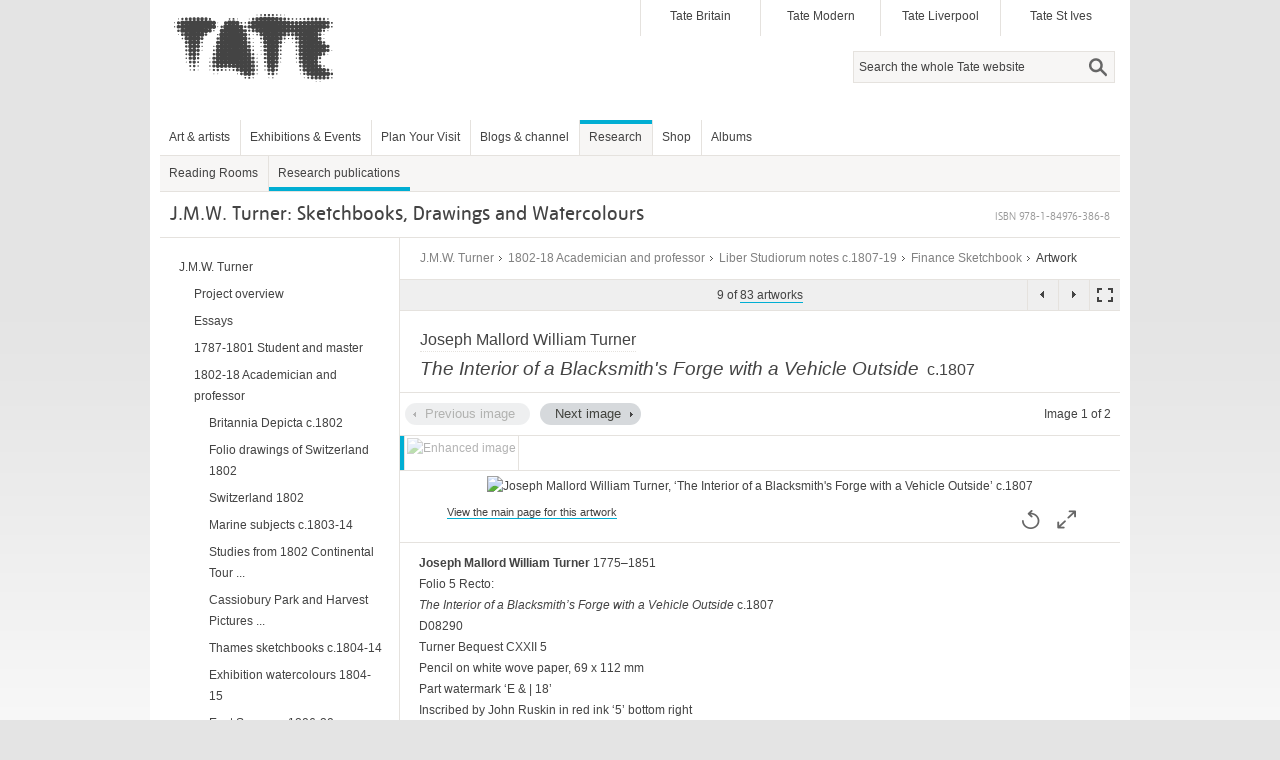

--- FILE ---
content_type: text/html;charset=UTF-8
request_url: https://www.tate.org.uk/art/research-publications/jmw-turner/joseph-mallord-william-turner-the-interior-of-a-blacksmiths-forge-with-a-vehicle-outside-r1147766
body_size: 8166
content:
<!DOCTYPE html><html xmlns:sioc="http://rdfs.org/sioc/ns#" xmlns:xsd="http://www.w3.org/2001/XMLSchema#" xmlns:content="http://purl.org/rss/1.0/modules/content/" xmlns:sioct="http://rdfs.org/sioc/types#" lang="en" xmlns:dc="http://purl.org/dc/terms/" xmlns:og="http://ogp.me/ns#" xmlns:foaf="http://xmlns.com/foaf/0.1/" dir="ltr" xmlns:skos="http://www.w3.org/2004/02/skos/core#" xmlns:rdfs="http://www.w3.org/2000/01/rdf-schema#">
<head  profile="http://www.w3.org/1999/xhtml/vocab">
	<title >Joseph Mallord William Turner, 'The Interior of a Blacksmith's Forge with a Vehicle Outside' c.1807 (J.M.W. Turner: Sketchbooks, Drawings and Watercolours)  | Tate</title>
	<link rel="icon" type="image/vnd.microsoft.icon" href="https://www.tate.org.uk/favicon.ico"/>
	<meta content="text/html; charset=utf-8" http-equiv="Content-Type"/>
	<meta content="-Ssj9D-uK1_YzHygr2Dr2VFo-CCFrh5uv3ZaYlDTqGo" name="google-site-verification"/>
	<meta content="20134383992" property="fb:admins"/>
	<meta  content="Matthew Imms" name="citation_author"/>
	<meta  content="Matthew Imms" name="DC.creator"/>
	<meta  content="The Interior of a Blacksmith&amp;#8217;s Forge with a Vehicle Outside c.1807 by Joseph Mallord William Turner" name="citation_title"/>
	<meta  content="The Interior of a Blacksmith&amp;#8217;s Forge with a Vehicle Outside c.1807 by Joseph Mallord William Turner" name="DC.title"/>
	<meta  content="2014-09-03" name="citation_date"/>
	<meta  content="2014/09/03" name="citation_publication_date"/>
	<meta  content="2014-09-03" name="DC.date"/>
	<meta  content="Tate" name="DC.publisher"/>
	<meta  content="en" name="DC.language"/>
	<meta  content="Tate" name="citation_publisher"/>
	<meta  content="en" name="citation_language"/>
	<meta  content="J.M.W. Turner: Sketchbooks, Drawings and Watercolours" name="citation_inbook_title"/>
	<meta  content="978-1-84976-386-8" name="citation_isbn"/>
	<link  rel="canonical" href="https://www.tate.org.uk/art/research-publications/jmw-turner/joseph-mallord-william-turner-the-interior-of-a-blacksmiths-forge-with-a-vehicle-outside-r1147766"/>
	<link  rel="stylesheet" type="text/css" href="/art/content/css/base.css?pomversion=1.1.59" media="all"/>
    <link  rel="stylesheet" type="text/css" href="/art/content/css/art-and-artists.css?pomversion=1.1.59"/>
<link  rel="stylesheet" type="text/css" href="/art/content/css/index.css?pomversion=1.1.59"/>
<link  rel="stylesheet" type="text/css" href="/art/content/css/research.css?pomversion=1.1.59"/>
<link  rel="stylesheet" type="text/css" href="/art/content/drupal/css/flexslider.css?pomversion=1.1.59"/>
<link  rel="stylesheet" type="text/css" href="/art/content/css/research-print.css?pomversion=1.1.59" media="print"/>

	<!--[if lt IE 9]><script src="https://cdnjs.cloudflare.com/ajax/libs/html5shiv/3.7.3/html5shiv.min.js"></script><![endif]-->
</head>
<body class="html not-front not-logged-in page-node page-node- page-node-11 node-type-page context-content">
	<div id="skip-link">
		<a class="element-invisible element-focusable" href="#main-content">Skip to main content</a>
	</div>
	<div id="region-page-top" class="region region-page-top">
		<div class="region-inner region-page-top-inner"></div>
	</div>  
	<!-- page.tpl.php : start -->
	<div id="page-wrapper">
		<div id="page">
			<div id="header">
				<div class="section clearfix">
					<header id="section-header" class="section section-header">
						<div id="zone-user-wrapper" class="zone-wrapper zone-user-wrapper clearfix">  
							<div id="zone-user" class="zone zone-user clearfix container-16">
								<div id="region-user-first" class="grid-10 region region-user-first" style="width: 480px;">
									<div class="region-inner region-user-first-inner">
										<div id="block-tate-logorandomiser-logorandomiser" class="block block-tate-logorandomiser  block-logorandomiser block-tate-logorandomiser-logorandomiser odd block-without-title">
											<div class="block-inner clearfix">
												<div class="content clearfix">
													<a title="Tate" rel="home" href="https://www.tate.org.uk"><img  id="logo" alt="Tate" src="/art/content/drupal/images/tate-head-logo_4.png"/></a>
												</div>
											</div>
										</div>
									</div>
								</div>
								<div id="region-user-second" class="grid-6 region region-user-second" style="width: 480px;">
									<div class="region-inner region-user-second-inner">
										<section id="block-menu-block-5" class="block block-menu-block  block-5 block-menu-block-5 odd">
											<div class="block-inner clearfix">
												<h2 class="element-invisible">Galleries</h2>
												<div class="content clearfix">
													<div class="menu-block-wrapper menu-block-5 menu-name-menu-galleries parent-mlid-0 menu-level-1">
														<ul class="menu">
															<li class="first leaf menu-mlid-1532"><a title="Tate Britain" href="https://www.tate.org.uk/visit/tate-britain">Tate Britain</a></li>
															<li class="leaf menu-mlid-737"><a title="Tate Modern" href="https://www.tate.org.uk/visit/tate-modern">Tate Modern</a></li>
															<li class="leaf menu-mlid-738"><a title="Tate Liverpool" href="https://www.tate.org.uk/visit/tate-liverpool">Tate Liverpool</a></li>
															<li class="last leaf menu-mlid-739"><a title="Tate St Ives" href="https://www.tate.org.uk/visit/tate-st-ives">Tate St Ives</a></li>
														</ul>
													</div>
												</div>
											</div>
										</section>
										<div id="block-search-form" class="block block-search  block-form block-search-form even block-without-title">
											<div class="block-inner clearfix">
												<div class="content clearfix">
													<form id="search-block-form" action="/search" method="get" accept-charset="UTF-8">
														<div >
															<div class="container-inline">
																<h2 class="element-invisible">Search form</h2>
																<div class="form-item form-type-textfield form-item-search-block-form">
																	<label  for="edit-search-block-form--2" class="element-invisible">Search </label>
																	<input id="edit-search-block-form--2" title="Search" maxlength="128" name="q" value="" class="hint-enabled form-text" type="text" size="15"/>
																</div>
																<div id="edit-actions" class="form-actions form-wrapper"><input id="edit-submit" name="op" value="Search" class="form-submit" type="submit"/></div>
																<!-- input type="hidden" name="form_build_id" value="form-g0WYMYVyNzrgCnHJcn3hWUXaAUcHNezKqVOwmPmqDGk" / -->
																<input value="search_block_form" type="hidden" name="form_id"/>
															</div>
														</div>
													</form>
												</div>
											</div>
										</div>
									</div>
								</div>	
							</div>
						</div>  
						<div id="zone-branding" class="zone zone-branding clearfix container-16">
							<div id="region-branding" class="grid-4 region region-branding">
								<div class="region-inner region-branding-inner">
								</div>
							</div>
						</div>
						<div id="zone-menu-wrapper" class="zone-wrapper zone-menu-wrapper clearfix">  
							<div id="zone-menu" class="zone zone-menu clearfix container-16">
								<div id="region-menu" class="grid-16 region region-menu">
									<div class="region-inner region-menu-inner">
										<nav >
      										<h2 class="element-invisible">Main menu</h2>
      										<div id="main-menu" class="navigation">
      										<ul class="links inline clearfix main-menu">
      											<li class="first"><a  title="Art and artists" href="https://www.tate.org.uk/art">Art &amp; artists</a></li>
      											<li ><a title="" href="https://www.tate.org.uk/whats-on">Exhibitions &amp; Events</a></li>
      											<li ><a title="" href="https://www.tate.org.uk/visit">Plan Your Visit</a></li>
      											<li ><a title="Blogs &amp; channel" href="https://www.tate.org.uk/context-comment">Blogs &amp; channel</a></li>
      											<li ><a  title="Research at Tate" class="active-trail" href="https://www.tate.org.uk/research">Research</a></li>
      											<li ><a title="" href="https://shop.tate.org.uk">Shop</a></li>
      											<li class="last"><a href="https://www.tate.org.uk/albums">Albums</a></li>
      										</ul></div>
      										<h2  class="element-invisible">Secondary menu</h2>
      										<div  id="secondary-menu" class="navigation">
      										<ul id="secondary-menu" class="links inline clearfix secondary-menu">
      											<li class="first"><a title="Hyman Kreitman Reading Rooms at Tate Britain" href="https://www.tate.org.uk/visit/tate-britain/library-archive-reading-rooms">Reading Rooms</a></li>
      											<li class="active-trail active last"><a class="active-trail active" title="Tate research publications online" href="https://www.tate.org.uk/research/publications">Research publications</a></li>
      									    </ul>
      									    </div>
										</nav>
          							</div>
								</div>
							</div>
						</div>
					</header>
				</div>
			</div> <!-- /.section, /#header -->

			<div id="main-wrapper">
				<div id="main" class="clearfix container-16 zone">
					<div id="content" class="column">
						<div id="zone-header-wrapper" class="zone-wrapper zone-header-wrapper clearfix">  
							<div id="zone-header" class="zone-header clearfix container-16"><a id="main-content"></a>
								<div id="region-header-second" class="grid-16 region region-header-second">
									<div class="region-inner region-header-second-inner">
										<h1 class="title"><span  class="full-title">J.M.W. Turner: Sketchbooks, Drawings and Watercolours</span></h1>
										<div  class="isbn">ISBN 978-1-84976-386-8</div>
									</div>
								</div>
							</div>
						</div>
						
						<div class="section">
							
							<section id="section-content" class="section section-content">
  
								<!-- zone-content.tpl.php : start -->
								<div id="zone-content-wrapper" class="zone-wrapper zone-content-wrapper clearfix">  
									<div  id="zone-content" class="zone-content clearfix">
									
										<!-- region-content.tpl.php : start -->
										<div id="region-content" class="grid-12 push-4 region region-content"><a id="main-content"></a>
											<div class="research-content">
<!-- RESEARCH-CONTENT: START -->

<!-- BREADCRUMB: START -->
<div class="research-breadcrumbs artwork">
	<div class="breadcrumb-block">
		<span class="breadcrumb-trail">
			<span>
				
				<a  class="tag" href="/art/research/group/2010001?project=1">J.M.W. Turner</a>
				
			</span><span>
				<span  class="gt"> &gt; </span>
				<a  class="tag" href="/art/research/group/666666642?project=1">1802-18 Academician and professor</a>
				
			</span><span>
				<span  class="gt"> &gt; </span>
				<a  class="tag" href="/art/research/group/1000066?project=1">Liber Studiorum notes c.1807-19</a>
				
			</span><span>
				<span  class="gt"> &gt; </span>
				<a  class="tag" href="/art/research/group/65763?project=1">Finance Sketchbook</a>
				
			</span><span>
				<span  class="gt"> &gt; </span>
				
				<span  class="current">Artwork</span>
			</span>
		</span> 
	</div>
</div>
<!-- BREADCRUMB: END -->










<div class="research-header catalogue-entry clearfix">
<!-- CATALOGUE ENTRY -->
	<script  type="text/javascript">var researchMetadata = { entryAcno: "D08290", projectId: 1 };</script>
	
	<div class="artwork-image artwork-module clearfix">
		<div class="tate-slideshow artworkModule">
			<h2  class="page-heading artwork-heading clearfix"><span  class="artist">Joseph Mallord William Turner</span>
				<span class="title-row"><span  class="title">The Interior of a Blacksmith's Forge with a Vehicle Outside</span> <span  class="datetext">c.1807</span></span>
			</h2>
			
			<div class="tate-slideshow-nav lightbox">
			    <div class="controlwrap">
                    <button  data-target-url="" title="Previous image" aria-controls="tate_slideshow" class="control slideNav previous-slide no-outline" type="button" disabled="disabled">
                      <span >Previous image</span>
                    </button>
                    <button  data-target-url="/art/artworks/turner-the-interior-of-a-blacksmiths-forge-with-a-vehicle-outside-d08290/image-enhanced" title="Next image" aria-controls="tate_slideshow" class="control slideNav next-slide no-outline" type="button">
                      <span >Next image</span>
                    </button>
                </div>
				<div  class="carousel_info">Image 1 of 2</div>
				<div class="thumbnails carousel-container">
					<ul class="views-list" aria-controls="tate_slideshow">
						<li class="selected"> 
							<a  href="/art/artworks/turner-the-interior-of-a-blacksmiths-forge-with-a-vehicle-outside-d08290"><img  height="30" alt="" width="47" src="https://media.tate.org.uk/art/images/work/D/D08/D08290_7.jpg"/></a>
							<div style="display: none;" class="additional-image-content">
							    <div class="slide">
							        <div class="image_box">
							          <a  data-caption-id="caption_D08290" title="View full screen" data-lightbox="lightbox" class="full-screen" href="https://media.tate.org.uk/art/images/work/D/D08/D08290_10.jpg">
							            <img  data-src="https://media.tate.org.uk/art/images/work/D/D08/D08290_9.jpg" title="Joseph Mallord William Turner, ‘The Interior of a Blacksmith's Forge with a Vehicle Outside’ c.1807" height="400" alt="Joseph Mallord William Turner, ‘The Interior of a Blacksmith's Forge with a Vehicle Outside’ c.1807" width="631" class="object-image"/>
							          </a>
							          
									  
									  
							        </div>
							        <div id="caption_D08290" class="lightbox-caption element-invisible">
							          <div class="caption">
							            <span  class="artist">Joseph Mallord William Turner, </span>
							            <span  class="title">The Interior of a Blacksmith's Forge with a Vehicle Outside</span>
							            <span  class="date">c.1807</span>
							            
							          </div>
							          
							        </div>
							        <div style="width: 631px;" class="image_footer">
							          <div class="credit">
								        
								        
								        
								        <div ><a  class="textlink" href="/art/artworks/turner-the-interior-of-a-blacksmiths-forge-with-a-vehicle-outside-d08290">View the main page for this artwork</a></div>
							          </div>
							          <button  title="Rotate image left" class="rotate no-outline" onclick="return rotateImgLeft('#tate_slideshow .object-image');" type="button"><span >Rotate</span></button>
							          <button  data-caption-id="captionId" title="View full screen" data-lightbox="lightbox" class="full-screen no-outline" type="button" data-imagehref="https://media.tate.org.uk/art/images/work/D/D08/D08290_10.jpg"><span >Full screen</span></button>
							        </div>
							      </div>
							 </div>							
						</li><li> 
							<a  href="/art/artworks/turner-the-interior-of-a-blacksmiths-forge-with-a-vehicle-outside-d08290/image-enhanced"><img  title="Enhanced image" height="30" alt="Enhanced image" width="47" src="https://media.tate.org.uk/art/images/work/enhanced_images/D82/D08290_E.jpg"/></a>
							<div style="display: none;" class="additional-image-content">
							    <div class="slide">
							        <div class="image_box">
							          <a  data-caption-id="caption_D08290_enhanced" title="View full screen" data-lightbox="lightbox" class="full-screen" href="https://media.tate.org.uk/art/images/work/enhanced_images/D82/D08290_E.jpg">
							            <img  data-src="https://media.tate.org.uk/art/images/work/enhanced_images/D82/D08290_E.jpg" title="Joseph Mallord William Turner, ‘The Interior of a Blacksmith's Forge with a Vehicle Outside’ c.1807 (Enhanced image)" height="325" alt="Joseph Mallord William Turner, ‘The Interior of a Blacksmith's Forge with a Vehicle Outside’ c.1807 (Enhanced image)" width="512" class="object-image"/>
							          </a>
							          
									  
									  
							        </div>
							        <div id="caption_D08290_enhanced" class="lightbox-caption element-invisible">
							          <div class="caption">
							            <span  class="artist">Joseph Mallord William Turner, </span>
							            <span  class="title">The Interior of a Blacksmith's Forge with a Vehicle Outside</span>
							            <span  class="date">c.1807</span>
							            <span  class="image_caption"> (Enhanced image)</span>
							          </div>
							          
							        </div>
							        <div style="width: 512px;" class="image_footer">
							          <div class="credit">
								        <div  class="image_caption">Enhanced image</div>
								        
								        
								        <div ><a  class="textlink" href="/art/artworks/turner-the-interior-of-a-blacksmiths-forge-with-a-vehicle-outside-d08290">View the main page for this artwork</a></div>
							          </div>
							          <button  title="Rotate image left" class="rotate no-outline" onclick="return rotateImgLeft('#tate_slideshow .object-image');" type="button"><span >Rotate</span></button>
							          <button  data-caption-id="captionId" title="View full screen" data-lightbox="lightbox" class="full-screen no-outline" type="button" data-imagehref="https://media.tate.org.uk/art/images/work/enhanced_images/D82/D08290_E.jpg"><span >Full screen</span></button>
							        </div>
							      </div>
							 </div>							
						</li>
					</ul>
					<div class="thm-controls">
						<div class="thm-right"></div>
						<div class="thm-left"></div>
					</div>
				</div>
			</div>
			<div id="tate_slideshow" class="tate-slideshow module_content magnifiable lightbox">
				<div class="ajax-content">
					<div class="slide">
						<div class="image_box">
							<a  data-caption-id="caption_D08290" title="View full screen" data-lightbox="lightbox" class="full-screen" href="https://media.tate.org.uk/art/images/work/D/D08/D08290_10.jpg">
								<img  data-src="https://media.tate.org.uk/art/images/work/D/D08/D08290_9.jpg" title="Joseph Mallord William Turner, ‘The Interior of a Blacksmith's Forge with a Vehicle Outside’ c.1807" height="400" alt="Joseph Mallord William Turner, ‘The Interior of a Blacksmith's Forge with a Vehicle Outside’ c.1807" width="631" class="object-image" src="https://media.tate.org.uk/art/images/work/D/D08/D08290_9.jpg"/>
							</a>
							
							
							
						</div>
						
						<div style="width: 631px;" class="image_footer">
							<div class="credit">
								
								
								
								<div ><a  class="textlink" href="/art/artworks/turner-the-interior-of-a-blacksmiths-forge-with-a-vehicle-outside-d08290">View the main page for this artwork</a></div>
							</div>
							<button  title="Rotate image left" class="rotate no-outline" onclick="return rotateImgLeft('#tate_slideshow .object-image');" type="button"><span >Rotate</span></button>
							<button  data-caption-id="captionId" title="View full screen" data-lightbox="lightbox" class="full-screen no-outline" type="button" data-imagehref="https://media.tate.org.uk/art/images/work/D/D08/D08290_10.jpg"><span >Full screen</span></button>
						</div>
					</div>
					<div id="caption_D08290!1" class="lightbox-caption element-invisible">
						<div class="caption">
						  <span  class="artist">Joseph Mallord William Turner, </span>
						  <span  class="title">The Interior of a Blacksmith's Forge with a Vehicle Outside</span>
						  <span  class="date">c.1807</span>
						  
						</div>
						
					</div>
				</div>
				<div class="loading-ajax-image"></div>
			</div>
		</div>
	</div>
</div>

<div class="research-project-text clearfix catalogue">
	
	
	<div class="research-project-section clearfix">
		<div class="research-block top-block">
			
			
			
			
			
			<div class="expandable-text tombstone">
				
				
				<div class="para"><div ><b>Joseph Mallord William Turner</b> 1775&#8211;1851</div></div><div class="para"><div >Folio 5 Recto:</div></div><div class="para"><div ><i>The Interior of a Blacksmith&#8217;s Forge with a Vehicle Outside  </i>c.1807</div></div><div class="para"><div >D08290<br />Turner Bequest CXXII 5</div></div><div class="para"><div >Pencil on white wove paper, 69 x 112 mm<br />Part watermark &#8216;E &amp; | 18&#8217;<br />Inscribed by John Ruskin in red ink &#8216;5&#8217; bottom right<br />Stamped in black &#8216;CXXII &#8211; 5&#8217; bottom right</div></div><div class="para"><div >&nbsp;</div></div><div class="para"><div >Accepted by the nation as part of the Turner Bequest 1856</div></div>
				
				
				
			</div>

		</div><div class="research-block">
			
			
			
			<h3 class="expandable-header collapsed"><span >References</span><span class="main"></span></h3>
			
			<div style="display: none;" class="expandable-text">
				
				<div class="literature-entry last-item">
					<div  class="lit-entry-year">1909</div>
					<div  class="lit-entry-text">A.J. Finberg, <i>A Complete Inventory of the Drawings of the Turner Bequest</i>, London 1909, vol.I, p.338, CXXII 5, as &#8216;An interior&#8217;.</div>
				</div>
				
				
				
				
			</div>

		</div><div class="research-block">
			
			
			
			
			
			<div class="expandable-text">
				
				
				<div class="para"><div >This view of a forge and its equipment includes an anvil in the foreground, its conical horn pointing to the left. Beyond is the silhouette of a figure, and large round outlines which appear to be the wheels of a cart or carriage standing outside the building. There is a view from the opposite direction on folio 4 recto (<a class="work-link acno-pop" href="/art/artworks/D08288" onclick="popTateObjects(event, 1, 'D08288')" title="View the details of this artwork">D08288</a>). As noted under folio 8 recto (<a class="work-link acno-pop" href="/art/artworks/D08295" onclick="popTateObjects(event, 1, 'D08295')" title="View the details of this artwork">D08295</a>), the studies may relate to the painting <i>A Country Blacksmith Disputing upon the Price of Iron, and the Price Charged to the Butcher for Shoeing his Poney</i>, exhibited at the Royal Academy in 1807 (Tate <a class="work-link acno-pop" href="/art/artworks/N00478" onclick="popTateObjects(event, 1, 'N00478')" title="View the details of this artwork">N00478</a>).<a name="f_1_2_1"><a class="fn" href="#fn_1_2_1">1</a></a></div></div>
				<div class="footnotes-wrap clearfix">
	<!-- FOOTNOTES -->
	<div class="footnote clearfix">
		<a  name="fn_1_2_1"></a>
		<div class="footnote-number">
			<a  href="#f_1_2_1">1</a>
		</div>
		<div  class="footnote-text">Martin Butlin and Evelyn Joll, <i>The Paintings of J.M.W. Turner</i>, revised ed., New Haven and London 1984, pp.52&#8211;3 no.68, pl.78 (colour).</div>
	</div>
</div>
				
				
			</div>

		</div><div class="research-block">
			
			
			
			
			
			<div class="expandable-text">
				
				
				<div class="para"><div >Verso:</div></div><div class="para"><div >Blank</div></div><div class="authors">
					<p class="authordate">
						<span  class="author">Matthew Imms</span><br />
						<span  class="dated">September 2013</span>
					</p>
				</div>
				
				
				
			</div>

		</div>
		
	</div>
</div>







<div  class="citation clearfix">
	<h3 >How to cite</h3>
	<p >Matthew Imms, &lsquo;<i>The Interior of a Blacksmith&#8217;s Forge with a Vehicle Outside</i> c.1807 by Joseph Mallord William Turner&rsquo;, catalogue entry, September 2013, in David Blayney Brown (ed.), <em>J.M.W. Turner: Sketchbooks, Drawings and Watercolours</em>, Tate Research Publication, September 2014, https://www<wbr>.tate<wbr>.org<wbr>.uk<wbr>/art<wbr>/research<wbr>-publications<wbr>/jmw<wbr>-turner<wbr>/joseph<wbr>-mallord<wbr>-william<wbr>-turner<wbr>-the<wbr>-interior<wbr>-of<wbr>-a<wbr>-blacksmiths<wbr>-forge<wbr>-with<wbr>-a<wbr>-vehicle<wbr>-outside<wbr>-r1147766, accessed 31 January 2026.</p>
</div>

<!-- RESEARCH-CONTENT: END -->
</div>
										</div>
										<!-- region-content.tpl.php : end -->

										<aside id="region-sidebar-first" class="grid-4 pull-12 region region-sidebar-first">
											<div class="region-inner region-sidebar-first-inner">
												<div id="block-menu-block-1" class="block block-menu-block  block-1 block-menu-block-1 odd block-without-title">
													<div id="groupnavigator">
														<ul class="menu">
	<li class="first leaf"><a  href="/art/research/group/2010001?project=1">J.M.W. Turner</a>
		<ul class="menu"><!-- level 1 start -->
			<li class="leaf"><a  href="/art/research/group/2010002?project=1">Project overview</a>
				
			</li><li class="leaf"><a  href="/art/research/group/2010028?project=1">Essays</a>
				
			</li><li class="leaf"><a  href="/art/research/group/666666641?project=1">1787-1801 Student and master</a>
				
			</li><li class="leaf active-trail expanded"><a  class="active-trail" href="/art/research/group/666666642?project=1">1802-18 Academician and professor</a>
				<ul class="menu"><!-- level 2 start -->
        			<li class="leaf"><a  href="/art/research/group/1001356?project=1">Britannia Depicta c.1802</a>
						
					</li><li class="leaf"><a  href="/art/research/group/1000063?project=1">Folio drawings of Switzerland 1802</a>
						
					</li><li class="leaf"><a  href="/art/research/group/1000019?project=1">Switzerland 1802</a>
						
					</li><li class="leaf"><a  href="/art/research/group/1000014?project=1">Marine subjects c.1803-14</a>
						
					</li><li class="leaf"><a  href="/art/research/group/1000064?project=1">Studies from 1802 Continental Tour ...</a>
						
					</li><li class="leaf"><a  href="/art/research/group/1000009?project=1">Cassiobury Park and Harvest Pictures ...</a>
						
					</li><li class="leaf"><a  href="/art/research/group/1000015?project=1">Thames sketchbooks c.1804-14</a>
						
					</li><li class="leaf"><a  href="/art/research/group/1000065?project=1">Exhibition watercolours 1804-15</a>
						
					</li><li class="leaf"><a  href="/art/research/group/1000031?project=1">East Sussex c.1806-20</a>
						
					</li><li class="leaf"><a  href="/art/research/group/1000115?project=1">Nude Studies and Erotica c.1805-24</a>
						
					</li><li class="leaf"><a  href="/art/research/group/1000011?project=1">Liber Studiorum c.1806-24</a>
						
					</li><li class="leaf active-trail expanded"><a  class="active active-trail" href="/art/research/group/1000066?project=1">Liber Studiorum notes c.1807-19</a>
						<ul class="menu"><!-- level 3 start -->
		        			
						<!-- level 3 end --></ul>
					</li><li class="leaf"><a  href="/art/research/group/1000024?project=1">Cheshire, Derbyshire, North Wales ...</a>
						
					</li><li class="leaf"><a  href="/art/research/group/1000022?project=1">Sandycombe Lodge c.1808-12</a>
						
					</li><li class="leaf"><a  href="/art/research/group/1000075?project=1">Farnley Hall and Yorkshire c.1808-24</a>
						
					</li><li class="leaf"><a  href="/art/research/group/1000021?project=1">Work for Earls Egremont and Lonsdale ...</a>
						
					</li><li class="leaf"><a  href="/art/research/group/1000027?project=1">Perspective lectures c.1809-28</a>
						
					</li><li class="leaf"><a  href="/art/research/group/1000032?project=1">West Country 1811</a>
						
					</li><li class="leaf"><a  href="/art/research/group/1000117?project=1">Southern Coast Colour Studies c.1811 ...</a>
						
					</li><li class="leaf"><a  href="/art/research/group/1000067?project=1">West Country 1813</a>
						
					</li><li class="leaf"><a  href="/art/research/group/1000076?project=1">West Country and Yorkshire 1814-17</a>
						
					</li><li class="leaf"><a  href="/art/research/group/1000077?project=1">Rivers of Devon c.1814-15</a>
						
					</li><li class="leaf"><a  href="/art/research/group/1000105?project=1">Colour Studies of the Sun, Skies and ...</a>
						
					</li><li class="leaf"><a  href="/art/research/group/1000053?project=1">Tour of Yorkshire 1816</a>
						
					</li><li class="leaf"><a  href="/art/research/group/1000107?project=1">Whitaker's 'Richmondshire' c.1816-20</a>
						
					</li><li class="leaf"><a  href="/art/research/group/1000127?project=1">Antiquities of Pola Colour Study ...</a>
						
					</li><li class="leaf"><a  href="/art/research/group/1000018?project=1">County Durham and Northumberland ...</a>
						
					</li><li class="leaf"><a  href="/art/research/group/1000139?project=1">Surtees's 'Durham' c.1817</a>
						
					</li><li class="leaf"><a  href="/art/research/group/1000119?project=1">Marine Views c.1817-24</a>
						
					</li><li class="leaf"><a  href="/art/research/group/1000135?project=1">Italianate Landscapes and Classical ...</a>
						
					</li><li class="leaf"><a  href="/art/research/group/1000145?project=1">Hakewill's Picturesque Tour of Italy ...</a>
						
					</li><li class="leaf"><a  href="/art/research/group/1000016?project=1">Scotland 1818-20</a>
						
					</li>
				<!-- level 2 end --></ul>
			</li><li class="leaf"><a  href="/art/research/group/666666643?project=1">1819-29 Italy and after</a>
				
			</li><li class="leaf"><a  href="/art/research/group/666666644?project=1">1830-35 Annual tourist</a>
				
			</li><li class="leaf"><a  href="/art/research/group/666666645?project=1">1836-47 Modern painter</a>
				
			</li><li class="leaf"><a  href="/art/research/group/2010014?project=1">Resources</a>
				
			</li><li class="leaf"><a  href="/art/research/group/2010027?project=1">Search the catalogue</a>
				
			</li>
		<!-- level 1 end --></ul>
	</li>
</ul>
													</div>
												</div>
											</div>
										</aside>
									</div>
									
									
									

								</div>
								<!-- zone-content.tpl.php : end -->
							</section>
						</div>
					</div> <!-- /.section, /#content -->
				</div>
			</div> <!-- /#main, /#main-wrapper -->

<div id="footer"><div class="section">

<!-- START OF FOOTER -->
<footer id="section-footer" class="section section-footer">
  <div id="zone-footer-wrapper" class="zone-wrapper zone-footer-wrapper clearfix">  
  <div id="zone-footer" class="zone zone-footer clearfix container-16">
    <div id="region-footer-first" class="grid-4 region region-footer-first">
  <div class="region-inner region-footer-first-inner">
    <section id="block-menu-block-2" class="block block-menu-block block-2 block-menu-block-2 odd">
  <div class="block-inner clearfix">
              <h2 class="block-title">Shortcuts</h2>
            
    <div class="content clearfix">
      <div class="menu-block-wrapper menu-block-2 menu-name-menu-footer-shortcuts parent-mlid-0 menu-level-1">
  <ul class="menu"><li class="first leaf menu-mlid-5443"><a title="Tate Kids" href="https://www.tate.org.uk/kids">Tate Kids</a></li>
<li class="leaf menu-mlid-5451"><a title="Tate Collective" href="https://www.tate.org.uk/tate-collective">Tate Collective</a></li>
<li class="leaf menu-mlid-17657"><a title="ARTIST ROOMS" href="https://www.tate.org.uk/artist-rooms">ARTIST ROOMS</a></li>
<li class="leaf menu-mlid-5453"><a title="Picture library" href="https://www.tate-images.com/">Picture library</a></li>
<li class="last leaf menu-mlid-8421"><a title="Copyright, permissions and photography" href="https://www.tate.org.uk/about-us/policies-and-procedures/website-terms-use">Copyright, permissions and photography</a></li>
</ul></div>
    </div>
  </div>
</section>  </div>
</div><div id="region-footer-second" class="grid-4 region region-footer-second">
  <div class="region-inner region-footer-second-inner">
    <section id="block-menu-block-3" class="block block-menu-block block-3 block-menu-block-3 odd">
  <div class="block-inner clearfix">
              <h2 class="block-title">Connect</h2>
            
    <div class="content clearfix">
      <div class="menu-block-wrapper menu-block-3 menu-name-menu-connect parent-mlid-0 menu-level-1">
  <ul class="menu"><li class="first leaf menu-mlid-715"><a title="Tate on Facebook" href="https://www.facebook.com/tategallery">Facebook</a></li>
<li class="leaf menu-mlid-716"><a title="Follow Tate on Twitter" href="https://twitter.com/tate">Twitter</a></li>
<li class="last leaf menu-mlid-717"><a title="Tate on YouTube" href="https://www.youtube.com/user/tate">YouTube</a></li>
</ul></div>
    </div>
  </div>
</section>  </div>
</div><div id="region-footer-forth" class="grid-4 region region-footer-forth">
  <div class="region-inner region-footer-forth-inner">
    <section id="block-tate-blocks-footer-bulletin-form" class="block block-tate-blocks block-footer-bulletin-form block-tate-blocks-footer-bulletin-form odd">
  <div class="block-inner clearfix">
              <h2 class="block-title">Email sign-up</h2>
            
    <div class="content clearfix">
      <p >Keep up to date with Tate events, exhibitions and news</p><form action="https://www.tate.org.uk/subscribe/preferences" method="post" name="form"><input title="Enter email address" type="email" name="email"/><input alt="sign up" name="signup" value="Sign up" class="submit" type="submit"/></form>    </div>
  </div>
</section><div id="block-block-19" class="block block-block block-19 block-block-19 even block-without-title">
  <div class="block-inner clearfix">
                
  </div>
</div>
</div>
</div>  </div>
</div></footer>
<!-- END OF FOOTER -->

</div></div> <!-- /.section, /#footer -->

		</div>
	</div> <!-- /#page, /#page-wrapper -->
  
<!-- page.tpl.php : end -->
	<script src="https://ajax.googleapis.com/ajax/libs/jquery/1.7.1/jquery.min.js" type="text/javascript"></script>
	<script type="text/javascript">
		jQuery.noConflict();
		<!--//--><![CDATA[//><!--
		window.jQuery || document.write("<script src='../js/jquery.min.js'>\x3C/script>")
		//--><!]]>
	</script>
	<script  src="/art/content/drupal/js/drupal.js?pomversion=1.1.59" type="text/javascript"></script>
	<script  src="/art/content/drupal/js/jquery.once.js?pomversion=1.1.59" type="text/javascript"></script>
	<script  src="/art/content/drupal/js/jquery.formalize.js?pomversion=1.1.59" type="text/javascript"></script>
	<script  src="/art/content/drupal/js/omega-equalheights.js?pomversion=1.1.59" type="text/javascript"></script>
	<script  src="/art/content/drupal/js/hint.js?pomversion=1.1.59" type="text/javascript"></script>
	<script  src="/art/content/js/utils.js?pomversion=1.1.59" type="text/javascript"></script>
	<script  src="/art/content/js/json2-and-cookies.js?pomversion=1.1.59" type="text/javascript"></script>
	<script  src="/art/content/js/autocolumn.js?pomversion=1.1.59" type="text/javascript"></script>
	<script  src="/art/content/js/aaa/aria.js?pomversion=1.1.59" type="text/javascript"></script>
	
	
	<script  src="/art/content/js/aaa/lightbox-carousel.js?pomversion=1.1.59" type="text/javascript"></script>
	<script  src="/art/content/js/aaa/image.rotate.js?pomversion=1.1.59" type="text/javascript"></script>
	
	
		
	<script  src="/art/content/js/jquery.ba-hashchange.min.js?pomversion=1.1.59" type="text/javascript"></script>
	<script  src="/art/content/drupal/js/jquery.flexslider-min.js?pomversion=1.1.59" type="text/javascript"></script>
	<script  src="/art/content/drupal/js/tate_inpageslideshow.js?pomversion=1.1.59" type="text/javascript"></script>
	<script  src="/art/content/js/template.research.js?pomversion=1.1.59" type="text/javascript"></script>
	
	<script  src="/art/content/js/pop.tate.works.js?pomversion=1.1.59" type="text/javascript"></script>
	<script  src="https://sadmin.brightcove.com/js/BrightcoveExperiences.js" type="text/javascript"></script>
	<script  type="text/javascript">brightcove.createExperiences();</script>

<script >
if(typeof(jQuery) != "undefined") 
{ // drupal
    jQuery(function($){$('#edit-search-block-form--2').siblings('.form-text.hint').val('Search the whole Tate website');});
}
else
{ // django
    el = document.getElementById("edit-search-block-form--2");
    if(el != null) { el.setAttribute("placeholder", "Search the whole Tate website") }
}
</script>

<!-- Google Analytics -->
<script type="text/javascript">

  var _gaq = _gaq || [];
  _gaq.push(['_setAccount', 'UA-26241256-1']);
  _gaq.push(['_setDomainName', 'tate.org.uk']);
  _gaq.push(['_trackPageview']);

  (function() {
    var ga = document.createElement('script'); ga.type = 'text/javascript'; ga.async = true;
    ga.src = ('https:' == document.location.protocol ? 'https://ssl' : 'http://www') + '.google-analytics.com/ga.js';
    var s = document.getElementsByTagName('script')[0]; s.parentNode.insertBefore(ga, s);
  })();

</script>

<!-- Google Tag Manager -->
<noscript ><iframe height="0" src="//www.googletagmanager.com/ns.html?id=GTM-WQPJ9H" style="display:none;visibility:hidden" width="0"></iframe></noscript>
<script >(function(w,d,s,l,i){w[l]=w[l]||[];w[l].push({'gtm.start':
new Date().getTime(),event:'gtm.js'});var f=d.getElementsByTagName(s)[0],
j=d.createElement(s),dl=l!='dataLayer'?'&amp;l='+l:'';j.async=true;j.src=
'//www.googletagmanager.com/gtm.js?id='+i+dl;f.parentNode.insertBefore(j,f);
})(window,document,'script','dataLayer','GTM-WQPJ9H');</script>
<!-- End Google Tag Manager -->

</body>
</html>